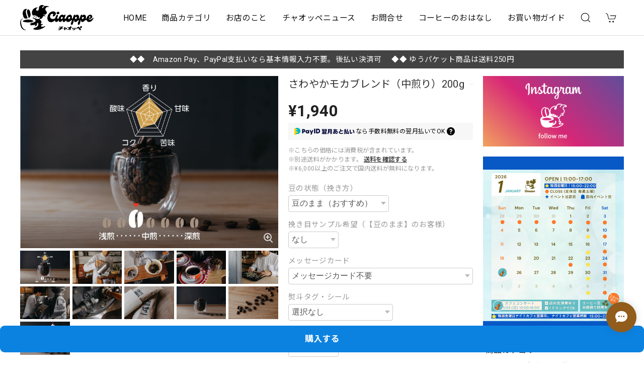

--- FILE ---
content_type: text/html; charset=UTF-8
request_url: https://ciaoppe.buyshop.jp/items/2724769/reviews?format=item&score=&page=1
body_size: 758
content:
				<li class="review01__listChild">
			<figure class="review01__itemInfo">
				<a href="/items/2724769" class="review01__imgWrap">
					<img src="https://baseec-img-mng.akamaized.net/images/item/origin/2a19f5cf0bdcf6b102529529a416a755.jpg?imformat=generic&q=90&im=Resize,width=146,type=normal" alt="さわやかモカブレンド（中煎り）200g" class="review01__img">
				</a>
				<figcaption class="review01__item">
					<i class="review01__iconImg ico--good"></i>
					<p class="review01__itemName">さわやかモカブレンド（中煎り）200g</p>
										<time datetime="2022-10-01" class="review01__date">2022/10/01</time>
				</figcaption>
			</figure><!-- /.review01__itemInfo -->
						<p class="review01__comment">初めて購入するブレンドでしたが、名前の通りさわやかな、でもただ爽やかなだけではなくて、これは何⁉︎と驚きの一杯でした。リーフレット見ながら美味しく淹れられるように練習しますね。</p>
									<p class="review01__reply">ありがとうございます！コーヒーの酸味を敬遠される方は多いのですが、良質な酸味はとても飲みやすいものです。飲みにくいと感じられた場合は、飲み頃までお湯を足してくださいませ😊。</p>
					</li>
				<li class="review01__listChild">
			<figure class="review01__itemInfo">
				<a href="/items/2724769" class="review01__imgWrap">
					<img src="https://baseec-img-mng.akamaized.net/images/item/origin/2a19f5cf0bdcf6b102529529a416a755.jpg?imformat=generic&q=90&im=Resize,width=146,type=normal" alt="軽くスッキリとした口当たり　さわやかモカブレンド（中煎り）200g" class="review01__img">
				</a>
				<figcaption class="review01__item">
					<i class="review01__iconImg ico--good"></i>
					<p class="review01__itemName">軽くスッキリとした口当たり　さわやかモカブレンド（中煎り）200g</p>
										<time datetime="2021-12-18" class="review01__date">2021/12/18</time>
				</figcaption>
			</figure><!-- /.review01__itemInfo -->
								</li>
				<li class="review01__listChild">
			<figure class="review01__itemInfo">
				<a href="/items/2724769" class="review01__imgWrap">
					<img src="https://baseec-img-mng.akamaized.net/images/item/origin/2a19f5cf0bdcf6b102529529a416a755.jpg?imformat=generic&q=90&im=Resize,width=146,type=normal" alt="さわやかモカブレンド（中煎）200g" class="review01__img">
				</a>
				<figcaption class="review01__item">
					<i class="review01__iconImg ico--good"></i>
					<p class="review01__itemName">さわやかモカブレンド（中煎）200g</p>
										<p class="review01__itemVariation">豆のまま</p>
										<time datetime="2020-09-19" class="review01__date">2020/09/19</time>
				</figcaption>
			</figure><!-- /.review01__itemInfo -->
								</li>
				<li class="review01__listChild">
			<figure class="review01__itemInfo">
				<a href="/items/2724769" class="review01__imgWrap">
					<img src="https://baseec-img-mng.akamaized.net/images/item/origin/2a19f5cf0bdcf6b102529529a416a755.jpg?imformat=generic&q=90&im=Resize,width=146,type=normal" alt="さわやかモカブレンド（中煎）200g" class="review01__img">
				</a>
				<figcaption class="review01__item">
					<i class="review01__iconImg ico--good"></i>
					<p class="review01__itemName">さわやかモカブレンド（中煎）200g</p>
										<p class="review01__itemVariation">豆のまま</p>
										<time datetime="2020-09-16" class="review01__date">2020/09/16</time>
				</figcaption>
			</figure><!-- /.review01__itemInfo -->
								</li>
				<li class="review01__listChild">
			<figure class="review01__itemInfo">
				<a href="/items/2724769" class="review01__imgWrap">
					<img src="https://baseec-img-mng.akamaized.net/images/item/origin/2a19f5cf0bdcf6b102529529a416a755.jpg?imformat=generic&q=90&im=Resize,width=146,type=normal" alt="さわやかモカブレンド（中煎）200g" class="review01__img">
				</a>
				<figcaption class="review01__item">
					<i class="review01__iconImg ico--normal"></i>
					<p class="review01__itemName">さわやかモカブレンド（中煎）200g</p>
										<p class="review01__itemVariation">豆のまま</p>
										<time datetime="2020-07-05" class="review01__date">2020/07/05</time>
				</figcaption>
			</figure><!-- /.review01__itemInfo -->
								</li>
				<li class="review01__listChild">
			<figure class="review01__itemInfo">
				<a href="/items/2724769" class="review01__imgWrap">
					<img src="https://baseec-img-mng.akamaized.net/images/item/origin/2a19f5cf0bdcf6b102529529a416a755.jpg?imformat=generic&q=90&im=Resize,width=146,type=normal" alt="さわやかモカブレンド（中煎）200g" class="review01__img">
				</a>
				<figcaption class="review01__item">
					<i class="review01__iconImg ico--good"></i>
					<p class="review01__itemName">さわやかモカブレンド（中煎）200g</p>
										<p class="review01__itemVariation">中挽き（ドリップ・サイフォン）</p>
										<time datetime="2020-05-17" class="review01__date">2020/05/17</time>
				</figcaption>
			</figure><!-- /.review01__itemInfo -->
								</li>
				<li class="review01__listChild">
			<figure class="review01__itemInfo">
				<a href="/items/2724769" class="review01__imgWrap">
					<img src="https://baseec-img-mng.akamaized.net/images/item/origin/2a19f5cf0bdcf6b102529529a416a755.jpg?imformat=generic&q=90&im=Resize,width=146,type=normal" alt="さわやかモカブレンド（中煎）200g" class="review01__img">
				</a>
				<figcaption class="review01__item">
					<i class="review01__iconImg ico--good"></i>
					<p class="review01__itemName">さわやかモカブレンド（中煎）200g</p>
										<p class="review01__itemVariation">豆のまま</p>
										<time datetime="2020-05-01" class="review01__date">2020/05/01</time>
				</figcaption>
			</figure><!-- /.review01__itemInfo -->
						<p class="review01__comment">豆の香りがよく綺麗な酸味が感じられます。ハンドピッキングも丁寧で豆が美しいです。</p>
									<p class="review01__reply">とても嬉しいレビューをありがとうごいます！まさにさわやかな酸味を感じて頂けたらと思いブレンドしています！今後ともよろしくお願い致します。</p>
					</li>
		